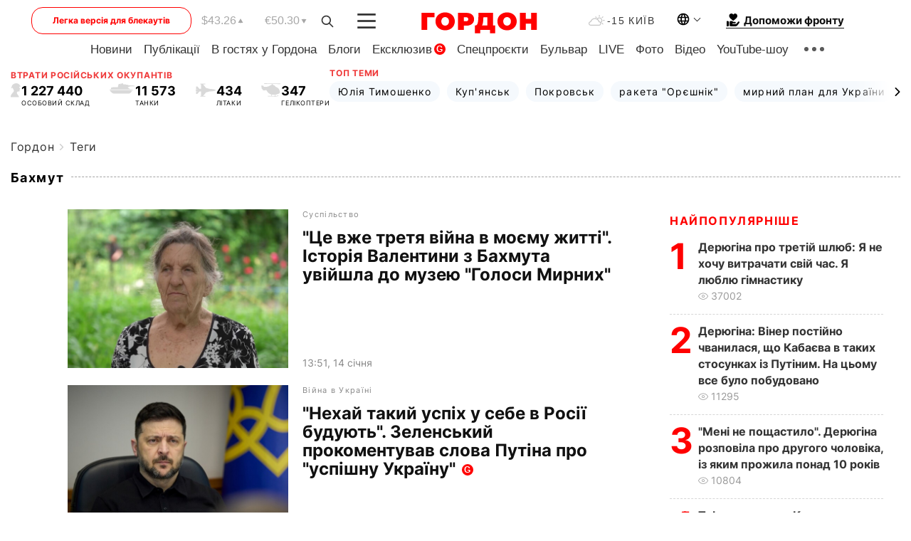

--- FILE ---
content_type: text/html; charset=utf-8
request_url: https://www.google.com/recaptcha/api2/aframe
body_size: 265
content:
<!DOCTYPE HTML><html><head><meta http-equiv="content-type" content="text/html; charset=UTF-8"></head><body><script nonce="gDkmrxNfsaVb37FdMisJ3Q">/** Anti-fraud and anti-abuse applications only. See google.com/recaptcha */ try{var clients={'sodar':'https://pagead2.googlesyndication.com/pagead/sodar?'};window.addEventListener("message",function(a){try{if(a.source===window.parent){var b=JSON.parse(a.data);var c=clients[b['id']];if(c){var d=document.createElement('img');d.src=c+b['params']+'&rc='+(localStorage.getItem("rc::a")?sessionStorage.getItem("rc::b"):"");window.document.body.appendChild(d);sessionStorage.setItem("rc::e",parseInt(sessionStorage.getItem("rc::e")||0)+1);localStorage.setItem("rc::h",'1768856180203');}}}catch(b){}});window.parent.postMessage("_grecaptcha_ready", "*");}catch(b){}</script></body></html>

--- FILE ---
content_type: application/javascript; charset=utf-8
request_url: https://fundingchoicesmessages.google.com/f/AGSKWxWgXHnMsVBziwouW3Ad8whN6JhrIQdT5hIDsSmMkYFdQZzBuXE4QrSClinJkEw_JayigAHvc0obO7bEG00ybChFn3YNlFXdcNViZB-FMJZhkvtrCrWd9tL1zt62DqtKjiHFGuPwgd7NzGxuO1XErS3vBNV3j1pdFxcWSo5HYKQ2CJXFnX8JLqagj7ck/__dart_ads..ad-traffic./vghd.swf-banner-ad-/adsbannerjs.
body_size: -1292
content:
window['d9f16c1e-3b30-4682-98d4-0d3e355653ab'] = true;